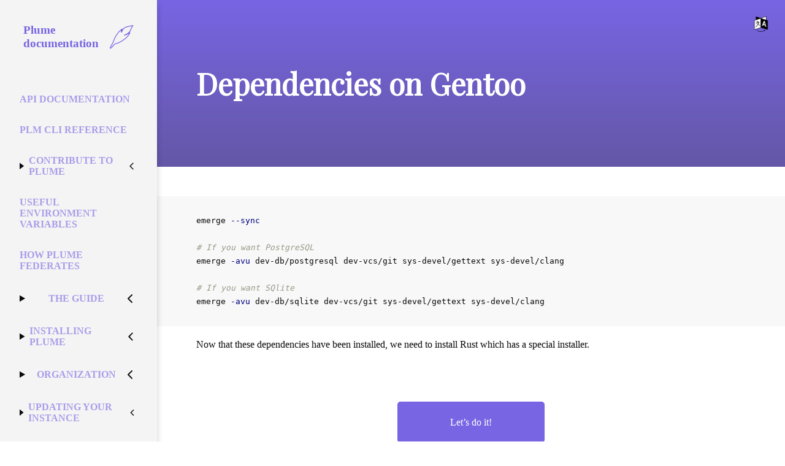

--- FILE ---
content_type: text/html;charset=UTF-8
request_url: https://docs.joinplu.me/en-us/installation/deps/gentoo/
body_size: 3884
content:
<!DOCTYPE html><html><head>
    <meta charset="utf-8">
    <meta http-equiv="x-ua-compatible" content="ie=edge">
    <meta name="viewport" content="width=device-width, initial-scale=1, shrink-to-fit=no">
    <!-- Use the title from a page's frontmatter if it has one -->
    <title>Dependencies on Gentoo ⋅ Plume documentation</title>

    <link href="/stylesheets/site.css" rel="stylesheet">
    
    <link rel="stylesheet" type="text/css" href="https://unpkg.com/swagger-ui-dist@3.12.1/swagger-ui.css">
    <style>.highlight table td { padding: 5px; }
.highlight table pre { margin: 0; }
.highlight .cm {
  color: #999988;
  font-style: italic;
}
.highlight .cp {
  color: #999999;
  font-weight: bold;
}
.highlight .c1 {
  color: #999988;
  font-style: italic;
}
.highlight .cs {
  color: #999999;
  font-weight: bold;
  font-style: italic;
}
.highlight .c, .highlight .ch, .highlight .cd, .highlight .cpf {
  color: #999988;
  font-style: italic;
}
.highlight .err {
  color: #a61717;
  background-color: #e3d2d2;
}
.highlight .gd {
  color: #000000;
  background-color: #ffdddd;
}
.highlight .ge {
  color: #000000;
  font-style: italic;
}
.highlight .gr {
  color: #aa0000;
}
.highlight .gh {
  color: #999999;
}
.highlight .gi {
  color: #000000;
  background-color: #ddffdd;
}
.highlight .go {
  color: #888888;
}
.highlight .gp {
  color: #555555;
}
.highlight .gs {
  font-weight: bold;
}
.highlight .gu {
  color: #aaaaaa;
}
.highlight .gt {
  color: #aa0000;
}
.highlight .kc {
  color: #000000;
  font-weight: bold;
}
.highlight .kd {
  color: #000000;
  font-weight: bold;
}
.highlight .kn {
  color: #000000;
  font-weight: bold;
}
.highlight .kp {
  color: #000000;
  font-weight: bold;
}
.highlight .kr {
  color: #000000;
  font-weight: bold;
}
.highlight .kt {
  color: #445588;
  font-weight: bold;
}
.highlight .k, .highlight .kv {
  color: #000000;
  font-weight: bold;
}
.highlight .mf {
  color: #009999;
}
.highlight .mh {
  color: #009999;
}
.highlight .il {
  color: #009999;
}
.highlight .mi {
  color: #009999;
}
.highlight .mo {
  color: #009999;
}
.highlight .m, .highlight .mb, .highlight .mx {
  color: #009999;
}
.highlight .sa {
  color: #000000;
  font-weight: bold;
}
.highlight .sb {
  color: #d14;
}
.highlight .sc {
  color: #d14;
}
.highlight .sd {
  color: #d14;
}
.highlight .s2 {
  color: #d14;
}
.highlight .se {
  color: #d14;
}
.highlight .sh {
  color: #d14;
}
.highlight .si {
  color: #d14;
}
.highlight .sx {
  color: #d14;
}
.highlight .sr {
  color: #009926;
}
.highlight .s1 {
  color: #d14;
}
.highlight .ss {
  color: #990073;
}
.highlight .s, .highlight .dl {
  color: #d14;
}
.highlight .na {
  color: #008080;
}
.highlight .bp {
  color: #999999;
}
.highlight .nb {
  color: #0086B3;
}
.highlight .nc {
  color: #445588;
  font-weight: bold;
}
.highlight .no {
  color: #008080;
}
.highlight .nd {
  color: #3c5d5d;
  font-weight: bold;
}
.highlight .ni {
  color: #800080;
}
.highlight .ne {
  color: #990000;
  font-weight: bold;
}
.highlight .nf, .highlight .fm {
  color: #990000;
  font-weight: bold;
}
.highlight .nl {
  color: #990000;
  font-weight: bold;
}
.highlight .nn {
  color: #555555;
}
.highlight .nt {
  color: #000080;
}
.highlight .vc {
  color: #008080;
}
.highlight .vg {
  color: #008080;
}
.highlight .vi {
  color: #008080;
}
.highlight .nv, .highlight .vm {
  color: #008080;
}
.highlight .ow {
  color: #000000;
  font-weight: bold;
}
.highlight .o {
  color: #000000;
  font-weight: bold;
}
.highlight .w {
  color: #bbbbbb;
}
.highlight {
  background-color: #f8f8f8;
}</style>
    <link rel="shortcut icon" href="/images/favicon.png">
    <meta property="og:image" content="https://docs.joinplu.me/images/logo.svg">
  </head>
  <body>
    <header>
      <h1>Dependencies on Gentoo</h1>
      <p></p>
      <div class="language-switcher">
        <button aria-controls="languages" aria-haspopup="true" aria-expanded="false"><img src="/images/LanguageIcon.png" alt="switch language"></button>
        <ul id="languages" class="languages" aria-hidden="true">
          <li lang="af-ZA" translate="no" class="language"><a href="/af-ZA/installation/deps/gentoo/" hreflang="af-ZA" rel="alternate">Afrikaans</a></li>
          <li lang="ar-SA" translate="no" class="language"><a href="/ar-SA/installation/deps/gentoo/" hreflang="ar-SA" rel="alternate">العربية</a></li>
          <li lang="ca-ES" translate="no" class="language"><a href="/ca-ES/installation/deps/gentoo/" hreflang="ca-ES" rel="alternate">Català</a></li>
          <li lang="cs-CZ" translate="no" class="language"><a href="/cs-CZ/installation/deps/gentoo/" hreflang="cs-CZ" rel="alternate">Česky</a></li>
          <li lang="da-DK" translate="no" class="language"><a href="/da-DK/installation/deps/gentoo/" hreflang="da-DK" rel="alternate">Dansk</a></li>
          <li lang="de-DE" translate="no" class="language"><a href="/de-DE/installation/deps/gentoo/" hreflang="de-DE" rel="alternate">Deutsch</a></li>
          <li lang="el-GR" translate="no" class="language"><a href="/el-GR/installation/deps/gentoo/" hreflang="el-GR" rel="alternate">Ελληνικά</a></li>
          <li lang="en-US" translate="no" class="language"><a href="/en-US/installation/deps/gentoo/" hreflang="en-US" rel="alternate">English</a></li>
          <li lang="eo-UY" translate="no" class="language"><a href="/eo-UY/installation/deps/gentoo/" hreflang="eo-UY" rel="alternate">Esperanto</a></li>
          <li lang="es-ES" translate="no" class="language"><a href="/es-ES/installation/deps/gentoo/" hreflang="es-ES" rel="alternate">Español</a></li>
          <li lang="fa-IR" translate="no" class="language"><a href="/fa-IR/installation/deps/gentoo/" hreflang="fa-IR" rel="alternate">فارسی</a></li>
          <li lang="fi-FI" translate="no" class="language"><a href="/fi-FI/installation/deps/gentoo/" hreflang="fi-FI" rel="alternate">Suomi</a></li>
          <li lang="fr-FR" translate="no" class="language"><a href="/fr-FR/installation/deps/gentoo/" hreflang="fr-FR" rel="alternate">Français</a></li>
          <li lang="gl-ES" translate="no" class="language"><a href="/gl-ES/installation/deps/gentoo/" hreflang="gl-ES" rel="alternate">Galego</a></li>
          <li lang="he-IL" translate="no" class="language"><a href="/he-IL/installation/deps/gentoo/" hreflang="he-IL" rel="alternate">עברית</a></li>
          <li lang="hu-HU" translate="no" class="language"><a href="/hu-HU/installation/deps/gentoo/" hreflang="hu-HU" rel="alternate">Magyar</a></li>
          <li lang="it-IT" translate="no" class="language"><a href="/it-IT/installation/deps/gentoo/" hreflang="it-IT" rel="alternate">Italiano</a></li>
          <li lang="ja-JP" translate="no" class="language"><a href="/ja-JP/installation/deps/gentoo/" hreflang="ja-JP" rel="alternate">日本語</a></li>
          <li lang="ko-KR" translate="no" class="language"><a href="/ko-KR/installation/deps/gentoo/" hreflang="ko-KR" rel="alternate">한국어</a></li>
          <li lang="nl-NL" translate="no" class="language"><a href="/nl-NL/installation/deps/gentoo/" hreflang="nl-NL" rel="alternate">Nederlands</a></li>
          <li lang="no-NO" translate="no" class="language"><a href="/no-NO/installation/deps/gentoo/" hreflang="no-NO" rel="alternate">Norsk (bokmål)</a></li>
          <li lang="pl-PL" translate="no" class="language"><a href="/pl-PL/installation/deps/gentoo/" hreflang="pl-PL" rel="alternate">Polski</a></li>
          <li lang="pt-PT" translate="no" class="language"><a href="/pt-PT/installation/deps/gentoo/" hreflang="pt-PT" rel="alternate">Português</a></li>
          <li lang="ro-RO" translate="no" class="language"><a href="/ro-RO/installation/deps/gentoo/" hreflang="ro-RO" rel="alternate">Română</a></li>
          <li lang="ru-RU" translate="no" class="language"><a href="/ru-RU/installation/deps/gentoo/" hreflang="ru-RU" rel="alternate">Русский</a></li>
          <li lang="sat-IN" translate="no" class="language"><a href="/sat-IN/installation/deps/gentoo/" hreflang="sat-IN" rel="alternate">ᱥᱟᱱᱛᱟᱲᱤ</a></li>
          <li lang="si-LK" translate="no" class="language"><a href="/si-LK/installation/deps/gentoo/" hreflang="si-LK" rel="alternate">සිංහල</a></li>
          <li lang="sr-SP" translate="no" class="language"><a href="/sr-SP/installation/deps/gentoo/" hreflang="sr-SP" rel="alternate">Српски</a></li>
          <li lang="sv-SE" translate="no" class="language"><a href="/sv-SE/installation/deps/gentoo/" hreflang="sv-SE" rel="alternate">Svenska</a></li>
          <li lang="tr-TR" translate="no" class="language"><a href="/tr-TR/installation/deps/gentoo/" hreflang="tr-TR" rel="alternate">Türkçe</a></li>
          <li lang="uk-UA" translate="no" class="language"><a href="/uk-UA/installation/deps/gentoo/" hreflang="uk-UA" rel="alternate">Українська</a></li>
          <li lang="vi-VN" translate="no" class="language"><a href="/vi-VN/installation/deps/gentoo/" hreflang="vi-VN" rel="alternate">Việtnam</a></li>
          <li lang="zh-CN" translate="no" class="language"><a href="/zh-CN/installation/deps/gentoo/" hreflang="zh-CN" rel="alternate">简体中文</a></li>
          <li lang="zh-TW" translate="no" class="language"><a href="/zh-TW/installation/deps/gentoo/" hreflang="zh-TW" rel="alternate">繁體中文</a></li>
        </ul>
      </div>
    </header>
    <aside>
      <svg xmlns="http://www.w3.org/2000/svg" width="24" height="24" viewBox="0 0 24 24" fill="none" stroke="currentColor" stroke-width="2" stroke-linecap="round" stroke-linejoin="round" class="feather feather-menu" id="menu"><line x1="3" y1="12" x2="21" y2="12"></line><line x1="3" y1="6" x2="21" y2="6"></line><line x1="3" y1="18" x2="21" y2="18"></line></svg>
      <nav>
        <a href="../../../"><span>Plume documentation</span><img src="/images/logo.svg" alt="Plume logo"></a>
            <ul>
            <li title="Plume can be extended by other applications thanks to a REST API.">
                    <a href="../../../API/">API documentation</a>
            </li>
            <li title="plm is a little CLI tool that can help you to manage your instance from the command line if you are admin of an instance.">
                    <a href="../../../CLI/">plm CLI reference</a>
            </li>
            <li title="You want to help, but you don't know how? These guides explain you how to translate Plume, hack on its source code, write documentation, etc.">
                    <details>
                    <summary><a href="../../../contribute/">Contribute to Plume</a><svg xmlns="http://www.w3.org/2000/svg" width="24" height="24" viewBox="0 0 24 24" fill="none" stroke="currentColor" stroke-width="2" stroke-linecap="round" stroke-linejoin="round" class="feather feather-chevron-left"><polyline points="15 18 9 12 15 6"></polyline></svg></summary>
                        <ul>
            <li title="Explains how to translate Plume, joinplu.me and this documentation">
                    <a href="../../../contribute/translations/">Translators Guide</a>
            </li>
            <li title="Guide stylistiques et recommendations pour la traduction de Plume en français">
                    <a href="../../../contribute/translations_fr/">Guide stylistique</a>
            </li>
            <li title="Write new articles, review the current ones">
                    <a href="../../../contribute/documentation/">Improve the documentation</a>
            </li>
            <li title="Join our Matrix room to take part to discussions about Plume, share your feedback, or ask for help.">
                    <a href="../../../contribute/discussion/">Join the discussion</a>
            </li>
            <li title="Support Plume financially.">
                    <a href="../../../contribute/donations/">Make a donation</a>
            </li>
            <li title="Somehting seems wrong? Maybe we can fix it together.">
                    <a href="../../../contribute/bug-report/">Report a bug</a>
            </li>
            <li title="You have an idea of improvements for Plume? Let us know!">
                    <a href="../../../contribute/feature-request/">Request a feature</a>
            </li>
            <li title="Review one of the proposed pull requests.">
                    <a href="../../../contribute/code-review/">Review the proposed changes</a>
            </li>
            <li title="How to install Plume on your computer and make changes to the source code. This guide also gives you tips for making debugging and testing easier.">
                    <a href="../../../contribute/development/">Development Guide</a>
            </li>
    </ul>

                    </details>
            </li>
            <li title="Plume uses environment variable to configure instances. You can use them to configure the database, or the HTTP interface for instance.">
                    <a href="../../../environment/">Useful Environment Variables</a>
            </li>
            <li title="A summary of the standards Plume uses to federate, how they are implemented, and which parts of these standards are available or not in Plume.">
                    <a href="../../../federation/">How Plume Federates</a>
            </li>
            <li title="A guide helping you to use Plume">
                    <details>
                    <summary><a href="../../../guide/">The Guide</a><svg xmlns="http://www.w3.org/2000/svg" width="24" height="24" viewBox="0 0 24 24" fill="none" stroke="currentColor" stroke-width="2" stroke-linecap="round" stroke-linejoin="round" class="feather feather-chevron-left"><polyline points="15 18 9 12 15 6"></polyline></svg></summary>
                        <ul>
            <li title="Tips for people who want to create a theme for an instance">
                    <a href="../../../guide/creating-themes/">Creating a theme</a>
            </li>
            <li title="How to interact with people, blogs and articles that are on a different instance">
                    <a href="../../../guide/distant-interactions/">Distant interactions</a>
            </li>
            <li title="A guide for instance administrators">
                    <a href="../../../guide/instance-administration/">Instance administration</a>
            </li>
            <li title="How to customize your blog">
                    <a href="../../../guide/manage-a-blog/">Manage a blog</a>
            </li>
            <li title="Markdown is the syntax Plume uses to format your articles and comments">
                    <a href="../../../guide/markdown/">Markdown reference</a>
            </li>
    </ul>

                    </details>
            </li>
            <li title="A guide to install your own Plume instance, using various methods (Docker, YunoHost, from source, etc)">
                    <details>
                    <summary><a href="../../">Installing Plume</a><svg xmlns="http://www.w3.org/2000/svg" width="24" height="24" viewBox="0 0 24 24" fill="none" stroke="currentColor" stroke-width="2" stroke-linecap="round" stroke-linejoin="round" class="feather feather-chevron-left"><polyline points="15 18 9 12 15 6"></polyline></svg></summary>
                        <ul>
            <li title="">
                    <details>
                    <summary><a href="../../init/">Choose your init system</a><svg xmlns="http://www.w3.org/2000/svg" width="24" height="24" viewBox="0 0 24 24" fill="none" stroke="currentColor" stroke-width="2" stroke-linecap="round" stroke-linejoin="round" class="feather feather-chevron-left"><polyline points="15 18 9 12 15 6"></polyline></svg></summary>
                        <ul>
            <li title="">
                    <a href="../../init/openrc/">Configuring OpenRC</a>
            </li>
            <li title="">
                    <a href="../../init/sysvinit/">Configuring SysVInit</a>
            </li>
            <li title="">
                    <a href="../../init/taskscheduler/">Configuring Task Scheduler</a>
            </li>
            <li title="">
                    <a href="../../init/systemd/">Configuring systemd</a>
            </li>
    </ul>

                    </details>
            </li>
            <li title="">
                    <details>
                    <summary><a href="../../proxy/">Choose your reverse proxy</a><svg xmlns="http://www.w3.org/2000/svg" width="24" height="24" viewBox="0 0 24 24" fill="none" stroke="currentColor" stroke-width="2" stroke-linecap="round" stroke-linejoin="round" class="feather feather-chevron-left"><polyline points="15 18 9 12 15 6"></polyline></svg></summary>
                        <ul>
            <li title="">
                    <a href="../../proxy/apache/">Configuring Apache</a>
            </li>
            <li title="">
                    <a href="../../proxy/caddy/">Configuring Caddy</a>
            </li>
            <li title="">
                    <a href="../../proxy/iis/">Configuring Internet Information Services</a>
            </li>
            <li title="">
                    <a href="../../proxy/nginx/">Configuring Nginx</a>
            </li>
    </ul>

                    </details>
            </li>
            <li title="">
                    <a href="../../config/">Configuring Plume</a>
            </li>
            <li title="">
                    <details>
                    <summary><a href="../">Installing native dependencies</a><svg xmlns="http://www.w3.org/2000/svg" width="24" height="24" viewBox="0 0 24 24" fill="none" stroke="currentColor" stroke-width="2" stroke-linecap="round" stroke-linejoin="round" class="feather feather-chevron-left"><polyline points="15 18 9 12 15 6"></polyline></svg></summary>
                        <ul>
            <li title="">
                    <a href="../deb/">Dependencies on Debian &amp; Co</a>
            </li>
            <li title="">
                    <a href="./">Dependencies on Gentoo</a>
            </li>
            <li title="">
                    <a href="../windows/">Dependencies on Windows</a>
            </li>
            <li title="">
                    <a href="../rust/">Installing Rust &amp; Cargo</a>
            </li>
            <li title="">
                    <a href="../macosx/">Installing dependencies on Mac OS X</a>
            </li>
            <li title="">
                    <a href="../rpm/">Installing dependencies on RPM-based systems</a>
            </li>
    </ul>

                    </details>
            </li>
    </ul>

                    </details>
            </li>
            <li title="Documents that are mostly useful for internal organization">
                    <details>
                    <summary><a href="../../../organization/">Organization</a><svg xmlns="http://www.w3.org/2000/svg" width="24" height="24" viewBox="0 0 24 24" fill="none" stroke="currentColor" stroke-width="2" stroke-linecap="round" stroke-linejoin="round" class="feather feather-chevron-left"><polyline points="15 18 9 12 15 6"></polyline></svg></summary>
                        <ul>
            <li title="Our Code of Conduct, based on the Contributor Covenant CoC">
                    <a href="../../../organization/code-of-conduct/">Code of Conduct</a>
            </li>
            <li title="Who contributes to Plume?">
                    <a href="../../../organization/contributors/">Contributors</a>
            </li>
            <li title="Places where you can find Plume online">
                    <a href="../../../organization/where/">Places where Plume is present</a>
            </li>
            <li title="What we do between each releases">
                    <a href="../../../organization/release-process/">Release process</a>
            </li>
    </ul>

                    </details>
            </li>
            <li title="Plume is still unstable and regularly gets new features and bug fixes. Keeping your instance up-to-date is important.">
                    <details>
                    <summary><a href="../../../update/">Updating your instance</a><svg xmlns="http://www.w3.org/2000/svg" width="24" height="24" viewBox="0 0 24 24" fill="none" stroke="currentColor" stroke-width="2" stroke-linecap="round" stroke-linejoin="round" class="feather feather-chevron-left"><polyline points="15 18 9 12 15 6"></polyline></svg></summary>
                        <ul>
            <li title="">
                    <a href="../../../update/source-code/">Updating from source</a>
            </li>
            <li title="">
                    <a href="../../../update/prebuilt/">Updating pre-built binaries</a>
            </li>
            <li title="">
                    <a href="../../../update/docker/">Updating with Docker</a>
            </li>
            <li title="">
                    <a href="../../../update/yunohost/">Updating with YunoHost</a>
            </li>
    </ul>

                    </details>
            </li>
    </ul>

      </nav>
    </aside>
    <main>
      <article>
        <div class="highlight"><pre class="pygments shell"><code>emerge <span class="nt">--sync</span>

<span class="c"># If you want PostgreSQL</span>
emerge <span class="nt">-avu</span> dev-db/postgresql dev-vcs/git sys-devel/gettext sys-devel/clang

<span class="c"># If you want SQlite</span>
emerge <span class="nt">-avu</span> dev-db/sqlite dev-vcs/git sys-devel/gettext sys-devel/clang
</code></pre></div>
<p>Now that these dependencies have been installed, we need to install Rust which has a special installer.</p>

<p><a class="action" href="../rust/">Let’s do it!</a></p>

      </article>
    </main>
    <footer>
      Website and documentation under the AGPL 3.0 license.
      —
      <a href="https://git.joinplu.me/Plume/documentation">Source code of this website</a>
    </footer>
    
    
  

</body></html>

--- FILE ---
content_type: image/svg+xml
request_url: https://docs.joinplu.me/images/logo.svg
body_size: 1104
content:
<?xml version="1.0" encoding="UTF-8" standalone="no"?>
<!-- Created with Inkscape (http://www.inkscape.org/) -->

<svg
   xmlns:dc="http://purl.org/dc/elements/1.1/"
   xmlns:cc="http://creativecommons.org/ns#"
   xmlns:rdf="http://www.w3.org/1999/02/22-rdf-syntax-ns#"
   xmlns:svg="http://www.w3.org/2000/svg"
   xmlns="http://www.w3.org/2000/svg"
   xmlns:sodipodi="http://sodipodi.sourceforge.net/DTD/sodipodi-0.dtd"
   xmlns:inkscape="http://www.inkscape.org/namespaces/inkscape"
   width="512"
   height="512"
   viewBox="0 0 135.46666 135.46667"
   version="1.1"
   id="svg169"
   inkscape:version="0.92.3 (2405546, 2018-03-11)"
   sodipodi:docname="plumeFeather.svg">
  <title
     id="title8">Plume Logo - Feather</title>
  <defs
     id="defs163" />
  <sodipodi:namedview
     id="base"
     pagecolor="#ffffff"
     bordercolor="#666666"
     borderopacity="1.0"
     inkscape:pageopacity="0.0"
     inkscape:pageshadow="2"
     inkscape:zoom="1.4"
     inkscape:cx="126.20524"
     inkscape:cy="304.85245"
     inkscape:document-units="px"
     inkscape:current-layer="layer1"
     showgrid="false"
     units="px"
     inkscape:window-width="1200"
     inkscape:window-height="1577"
     inkscape:window-x="3752"
     inkscape:window-y="-8"
     inkscape:window-maximized="1"
     inkscape:pagecheckerboard="true" />
  <metadata
     id="metadata166">
    <rdf:RDF>
      <cc:Work
         rdf:about="">
        <dc:format>image/svg+xml</dc:format>
        <dc:type
           rdf:resource="http://purl.org/dc/dcmitype/StillImage" />
        <dc:title>Plume Logo - Feather</dc:title>
        <dc:date>2018/10/07</dc:date>
        <dc:creator>
          <cc:Agent>
            <dc:title>Abdullah Tarawneh (trwnh.com)</dc:title>
          </cc:Agent>
        </dc:creator>
        <dc:contributor>
          <cc:Agent>
            <dc:title>trwnh</dc:title>
          </cc:Agent>
        </dc:contributor>
        <dc:description>A Plume concept logo, with a soft stylized feather. Solid path, no fill.</dc:description>
        <cc:license
           rdf:resource="http://creativecommons.org/publicdomain/zero/1.0/" />
      </cc:Work>
      <cc:License
         rdf:about="http://creativecommons.org/publicdomain/zero/1.0/">
        <cc:permits
           rdf:resource="http://creativecommons.org/ns#Reproduction" />
        <cc:permits
           rdf:resource="http://creativecommons.org/ns#Distribution" />
        <cc:permits
           rdf:resource="http://creativecommons.org/ns#DerivativeWorks" />
      </cc:License>
    </rdf:RDF>
  </metadata>
  <g
     inkscape:label="Layer 1"
     inkscape:groupmode="layer"
     id="layer1"
     transform="translate(0,-161.53332)">
    <path
       style="fill:none;fill-opacity:1;stroke:#7765e3;stroke-width:4.2751441;stroke-linecap:square;stroke-linejoin:round;stroke-miterlimit:4;stroke-dasharray:none;stroke-opacity:1;paint-order:normal"
       d="M 11.343027,288.41445 C 1.112349,298.81005 0.43838995,295.69058 4.3446684,285.90553 L 16.157848,265.54671 c 1.615107,0.40548 13.891904,-55.26212 54.748175,-81.96673 -9.221995,15.79094 -3.917955,18.80285 -3.917955,18.80285 7.337901,-21.96856 13.652749,-30.76839 66.341642,-38.70978 -15.16261,11.41531 -6.45286,41.25445 -50.134453,55.21738 12.683753,-2.73301 25.822443,-8.73747 31.679703,-15.66516 -3.25494,22.40519 -51.89095,60.24666 -84.84585,64.99456 z"
       id="path872"
       inkscape:connector-curvature="0"
       sodipodi:nodetypes="cccccccccc" />
  </g>
</svg>
